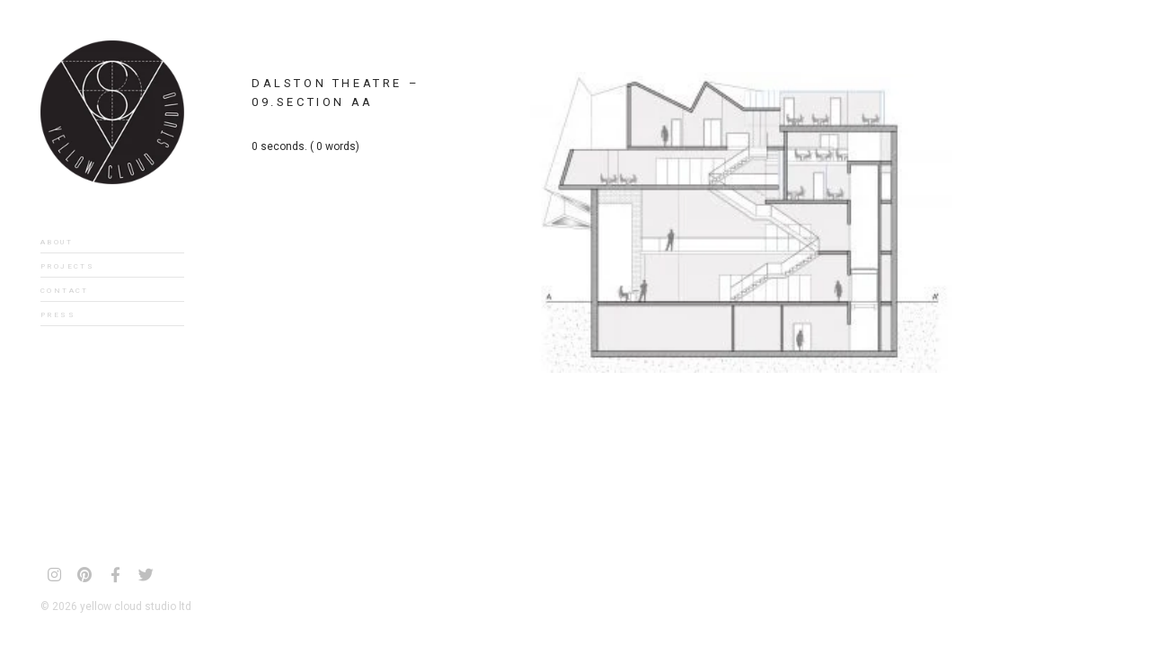

--- FILE ---
content_type: text/html; charset=UTF-8
request_url: https://yellowcloudstudio.com/portfolio/arcola-theatre/dalston-theatre-09-section-aa/
body_size: 12422
content:
<!doctype html>
<!--[if IE 8]> <html class="no-js lt-ie9" lang="en-US"> <![endif]-->
<!--[if gt IE 8]><!--> <html class="no-js" lang="en-US"> <!--<![endif]-->
<head>
	<meta charset="utf-8">
	
	<meta name="viewport" content="width=device-width, initial-scale=1">
	<meta name='robots' content='index, follow, max-image-preview:large, max-snippet:-1, max-video-preview:-1' />
	<style>img:is([sizes="auto" i], [sizes^="auto," i]) { contain-intrinsic-size: 3000px 1500px }</style>
	
	<!-- This site is optimized with the Yoast SEO plugin v26.7 - https://yoast.com/wordpress/plugins/seo/ -->
	<title>Dalston theatre - 09.Section AA &#183; Architecture &amp; Design in London</title>
	<link rel="canonical" href="https://yellowcloudstudio.com/portfolio/arcola-theatre/dalston-theatre-09-section-aa/" />
	<meta property="og:locale" content="en_US" />
	<meta property="og:type" content="article" />
	<meta property="og:title" content="Dalston theatre - 09.Section AA &#183; Architecture &amp; Design in London" />
	<meta property="og:url" content="https://yellowcloudstudio.com/portfolio/arcola-theatre/dalston-theatre-09-section-aa/" />
	<meta property="og:site_name" content="Architecture &amp; Design in London" />
	<meta property="article:publisher" content="https://www.facebook.com/yellowcloudstudio" />
	<meta property="og:image" content="https://yellowcloudstudio.com/portfolio/arcola-theatre/dalston-theatre-09-section-aa" />
	<meta property="og:image:width" content="1600" />
	<meta property="og:image:height" content="1143" />
	<meta property="og:image:type" content="image/jpeg" />
	<script type="application/ld+json" class="yoast-schema-graph">{"@context":"https://schema.org","@graph":[{"@type":"WebPage","@id":"https://yellowcloudstudio.com/portfolio/arcola-theatre/dalston-theatre-09-section-aa/","url":"https://yellowcloudstudio.com/portfolio/arcola-theatre/dalston-theatre-09-section-aa/","name":"Dalston theatre - 09.Section AA &#183; Architecture &amp; Design in London","isPartOf":{"@id":"https://yellowcloudstudio.com/#website"},"primaryImageOfPage":{"@id":"https://yellowcloudstudio.com/portfolio/arcola-theatre/dalston-theatre-09-section-aa/#primaryimage"},"image":{"@id":"https://yellowcloudstudio.com/portfolio/arcola-theatre/dalston-theatre-09-section-aa/#primaryimage"},"thumbnailUrl":"https://yellowcloudstudio.com/wp-content/uploads/2014/10/Dalston-theatre-09.Section-AA.jpg","datePublished":"2018-06-12T20:25:41+00:00","breadcrumb":{"@id":"https://yellowcloudstudio.com/portfolio/arcola-theatre/dalston-theatre-09-section-aa/#breadcrumb"},"inLanguage":"en-US","potentialAction":[{"@type":"ReadAction","target":["https://yellowcloudstudio.com/portfolio/arcola-theatre/dalston-theatre-09-section-aa/"]}]},{"@type":"ImageObject","inLanguage":"en-US","@id":"https://yellowcloudstudio.com/portfolio/arcola-theatre/dalston-theatre-09-section-aa/#primaryimage","url":"https://yellowcloudstudio.com/wp-content/uploads/2014/10/Dalston-theatre-09.Section-AA.jpg","contentUrl":"https://yellowcloudstudio.com/wp-content/uploads/2014/10/Dalston-theatre-09.Section-AA.jpg","width":1600,"height":1143},{"@type":"BreadcrumbList","@id":"https://yellowcloudstudio.com/portfolio/arcola-theatre/dalston-theatre-09-section-aa/#breadcrumb","itemListElement":[{"@type":"ListItem","position":1,"name":"Home","item":"https://yellowcloudstudio.com/"},{"@type":"ListItem","position":2,"name":"Arcola Theatre","item":"https://yellowcloudstudio.com/portfolio/arcola-theatre/"},{"@type":"ListItem","position":3,"name":"Dalston theatre &#8211; 09.Section AA"}]},{"@type":"WebSite","@id":"https://yellowcloudstudio.com/#website","url":"https://yellowcloudstudio.com/","name":"Architecture and Design in Hackney","description":"Yellow Cloud Studio Ltd","publisher":{"@id":"https://yellowcloudstudio.com/#organization"},"potentialAction":[{"@type":"SearchAction","target":{"@type":"EntryPoint","urlTemplate":"https://yellowcloudstudio.com/?s={search_term_string}"},"query-input":{"@type":"PropertyValueSpecification","valueRequired":true,"valueName":"search_term_string"}}],"inLanguage":"en-US"},{"@type":"Organization","@id":"https://yellowcloudstudio.com/#organization","name":"Yellow Cloud Studio ltd","url":"https://yellowcloudstudio.com/","logo":{"@type":"ImageObject","inLanguage":"en-US","@id":"https://yellowcloudstudio.com/#/schema/logo/image/","url":"https://yellowcloudstudio.com/wp-content/uploads/2016/01/logo-black-beauty-200@2x.png","contentUrl":"https://yellowcloudstudio.com/wp-content/uploads/2016/01/logo-black-beauty-200@2x.png","width":400,"height":400,"caption":"Yellow Cloud Studio ltd"},"image":{"@id":"https://yellowcloudstudio.com/#/schema/logo/image/"},"sameAs":["https://www.facebook.com/yellowcloudstudio","https://x.com/YellowCloudSt","http://instagram.com/yellowcloudstudio","http://www.linkedin.com/company/yellow-cloud-studio-ltd?trk=company_name","http://www.pinterest.com/yellowcloudst/"]}]}</script>
	<!-- / Yoast SEO plugin. -->


<link rel='dns-prefetch' href='//maps.googleapis.com' />
<link rel='dns-prefetch' href='//cdn.jsdelivr.net' />
<link rel='dns-prefetch' href='//fonts.googleapis.com' />
<link rel="alternate" type="application/rss+xml" title="Architecture &amp; Design in London &raquo; Feed" href="https://yellowcloudstudio.com/feed/" />
<link rel="alternate" type="application/rss+xml" title="Architecture &amp; Design in London &raquo; Comments Feed" href="https://yellowcloudstudio.com/comments/feed/" />
		<style>
			.lazyload,
			.lazyloading {
				max-width: 100%;
			}
		</style>
		<script type="text/javascript">
/* <![CDATA[ */
window._wpemojiSettings = {"baseUrl":"https:\/\/s.w.org\/images\/core\/emoji\/16.0.1\/72x72\/","ext":".png","svgUrl":"https:\/\/s.w.org\/images\/core\/emoji\/16.0.1\/svg\/","svgExt":".svg","source":{"concatemoji":"https:\/\/yellowcloudstudio.com\/wp-includes\/js\/wp-emoji-release.min.js?ver=6ef11e9cca4ca6306d9b936ce8325d5f"}};
/*! This file is auto-generated */
!function(s,n){var o,i,e;function c(e){try{var t={supportTests:e,timestamp:(new Date).valueOf()};sessionStorage.setItem(o,JSON.stringify(t))}catch(e){}}function p(e,t,n){e.clearRect(0,0,e.canvas.width,e.canvas.height),e.fillText(t,0,0);var t=new Uint32Array(e.getImageData(0,0,e.canvas.width,e.canvas.height).data),a=(e.clearRect(0,0,e.canvas.width,e.canvas.height),e.fillText(n,0,0),new Uint32Array(e.getImageData(0,0,e.canvas.width,e.canvas.height).data));return t.every(function(e,t){return e===a[t]})}function u(e,t){e.clearRect(0,0,e.canvas.width,e.canvas.height),e.fillText(t,0,0);for(var n=e.getImageData(16,16,1,1),a=0;a<n.data.length;a++)if(0!==n.data[a])return!1;return!0}function f(e,t,n,a){switch(t){case"flag":return n(e,"\ud83c\udff3\ufe0f\u200d\u26a7\ufe0f","\ud83c\udff3\ufe0f\u200b\u26a7\ufe0f")?!1:!n(e,"\ud83c\udde8\ud83c\uddf6","\ud83c\udde8\u200b\ud83c\uddf6")&&!n(e,"\ud83c\udff4\udb40\udc67\udb40\udc62\udb40\udc65\udb40\udc6e\udb40\udc67\udb40\udc7f","\ud83c\udff4\u200b\udb40\udc67\u200b\udb40\udc62\u200b\udb40\udc65\u200b\udb40\udc6e\u200b\udb40\udc67\u200b\udb40\udc7f");case"emoji":return!a(e,"\ud83e\udedf")}return!1}function g(e,t,n,a){var r="undefined"!=typeof WorkerGlobalScope&&self instanceof WorkerGlobalScope?new OffscreenCanvas(300,150):s.createElement("canvas"),o=r.getContext("2d",{willReadFrequently:!0}),i=(o.textBaseline="top",o.font="600 32px Arial",{});return e.forEach(function(e){i[e]=t(o,e,n,a)}),i}function t(e){var t=s.createElement("script");t.src=e,t.defer=!0,s.head.appendChild(t)}"undefined"!=typeof Promise&&(o="wpEmojiSettingsSupports",i=["flag","emoji"],n.supports={everything:!0,everythingExceptFlag:!0},e=new Promise(function(e){s.addEventListener("DOMContentLoaded",e,{once:!0})}),new Promise(function(t){var n=function(){try{var e=JSON.parse(sessionStorage.getItem(o));if("object"==typeof e&&"number"==typeof e.timestamp&&(new Date).valueOf()<e.timestamp+604800&&"object"==typeof e.supportTests)return e.supportTests}catch(e){}return null}();if(!n){if("undefined"!=typeof Worker&&"undefined"!=typeof OffscreenCanvas&&"undefined"!=typeof URL&&URL.createObjectURL&&"undefined"!=typeof Blob)try{var e="postMessage("+g.toString()+"("+[JSON.stringify(i),f.toString(),p.toString(),u.toString()].join(",")+"));",a=new Blob([e],{type:"text/javascript"}),r=new Worker(URL.createObjectURL(a),{name:"wpTestEmojiSupports"});return void(r.onmessage=function(e){c(n=e.data),r.terminate(),t(n)})}catch(e){}c(n=g(i,f,p,u))}t(n)}).then(function(e){for(var t in e)n.supports[t]=e[t],n.supports.everything=n.supports.everything&&n.supports[t],"flag"!==t&&(n.supports.everythingExceptFlag=n.supports.everythingExceptFlag&&n.supports[t]);n.supports.everythingExceptFlag=n.supports.everythingExceptFlag&&!n.supports.flag,n.DOMReady=!1,n.readyCallback=function(){n.DOMReady=!0}}).then(function(){return e}).then(function(){var e;n.supports.everything||(n.readyCallback(),(e=n.source||{}).concatemoji?t(e.concatemoji):e.wpemoji&&e.twemoji&&(t(e.twemoji),t(e.wpemoji)))}))}((window,document),window._wpemojiSettings);
/* ]]> */
</script>
<link rel='stylesheet' id='fancybox-css' href='https://yellowcloudstudio.com/wp-content/themes/wp_coastline5-v1.1/panel/scripts/fancybox-2.1.5/jquery.fancybox.css?ver=2.1.5' type='text/css' media='all' />
<link rel='stylesheet' id='sbi_styles-css' href='https://yellowcloudstudio.com/wp-content/plugins/instagram-feed/css/sbi-styles.min.css?ver=6.9.1' type='text/css' media='all' />
<style id='wp-emoji-styles-inline-css' type='text/css'>

	img.wp-smiley, img.emoji {
		display: inline !important;
		border: none !important;
		box-shadow: none !important;
		height: 1em !important;
		width: 1em !important;
		margin: 0 0.07em !important;
		vertical-align: -0.1em !important;
		background: none !important;
		padding: 0 !important;
	}
</style>
<link rel='stylesheet' id='wp-block-library-css' href='https://yellowcloudstudio.com/wp-includes/css/dist/block-library/style.min.css?ver=6ef11e9cca4ca6306d9b936ce8325d5f' type='text/css' media='all' />
<style id='classic-theme-styles-inline-css' type='text/css'>
/*! This file is auto-generated */
.wp-block-button__link{color:#fff;background-color:#32373c;border-radius:9999px;box-shadow:none;text-decoration:none;padding:calc(.667em + 2px) calc(1.333em + 2px);font-size:1.125em}.wp-block-file__button{background:#32373c;color:#fff;text-decoration:none}
</style>
<style id='global-styles-inline-css' type='text/css'>
:root{--wp--preset--aspect-ratio--square: 1;--wp--preset--aspect-ratio--4-3: 4/3;--wp--preset--aspect-ratio--3-4: 3/4;--wp--preset--aspect-ratio--3-2: 3/2;--wp--preset--aspect-ratio--2-3: 2/3;--wp--preset--aspect-ratio--16-9: 16/9;--wp--preset--aspect-ratio--9-16: 9/16;--wp--preset--color--black: #000000;--wp--preset--color--cyan-bluish-gray: #abb8c3;--wp--preset--color--white: #ffffff;--wp--preset--color--pale-pink: #f78da7;--wp--preset--color--vivid-red: #cf2e2e;--wp--preset--color--luminous-vivid-orange: #ff6900;--wp--preset--color--luminous-vivid-amber: #fcb900;--wp--preset--color--light-green-cyan: #7bdcb5;--wp--preset--color--vivid-green-cyan: #00d084;--wp--preset--color--pale-cyan-blue: #8ed1fc;--wp--preset--color--vivid-cyan-blue: #0693e3;--wp--preset--color--vivid-purple: #9b51e0;--wp--preset--gradient--vivid-cyan-blue-to-vivid-purple: linear-gradient(135deg,rgba(6,147,227,1) 0%,rgb(155,81,224) 100%);--wp--preset--gradient--light-green-cyan-to-vivid-green-cyan: linear-gradient(135deg,rgb(122,220,180) 0%,rgb(0,208,130) 100%);--wp--preset--gradient--luminous-vivid-amber-to-luminous-vivid-orange: linear-gradient(135deg,rgba(252,185,0,1) 0%,rgba(255,105,0,1) 100%);--wp--preset--gradient--luminous-vivid-orange-to-vivid-red: linear-gradient(135deg,rgba(255,105,0,1) 0%,rgb(207,46,46) 100%);--wp--preset--gradient--very-light-gray-to-cyan-bluish-gray: linear-gradient(135deg,rgb(238,238,238) 0%,rgb(169,184,195) 100%);--wp--preset--gradient--cool-to-warm-spectrum: linear-gradient(135deg,rgb(74,234,220) 0%,rgb(151,120,209) 20%,rgb(207,42,186) 40%,rgb(238,44,130) 60%,rgb(251,105,98) 80%,rgb(254,248,76) 100%);--wp--preset--gradient--blush-light-purple: linear-gradient(135deg,rgb(255,206,236) 0%,rgb(152,150,240) 100%);--wp--preset--gradient--blush-bordeaux: linear-gradient(135deg,rgb(254,205,165) 0%,rgb(254,45,45) 50%,rgb(107,0,62) 100%);--wp--preset--gradient--luminous-dusk: linear-gradient(135deg,rgb(255,203,112) 0%,rgb(199,81,192) 50%,rgb(65,88,208) 100%);--wp--preset--gradient--pale-ocean: linear-gradient(135deg,rgb(255,245,203) 0%,rgb(182,227,212) 50%,rgb(51,167,181) 100%);--wp--preset--gradient--electric-grass: linear-gradient(135deg,rgb(202,248,128) 0%,rgb(113,206,126) 100%);--wp--preset--gradient--midnight: linear-gradient(135deg,rgb(2,3,129) 0%,rgb(40,116,252) 100%);--wp--preset--font-size--small: 13px;--wp--preset--font-size--medium: 20px;--wp--preset--font-size--large: 36px;--wp--preset--font-size--x-large: 42px;--wp--preset--spacing--20: 0.44rem;--wp--preset--spacing--30: 0.67rem;--wp--preset--spacing--40: 1rem;--wp--preset--spacing--50: 1.5rem;--wp--preset--spacing--60: 2.25rem;--wp--preset--spacing--70: 3.38rem;--wp--preset--spacing--80: 5.06rem;--wp--preset--shadow--natural: 6px 6px 9px rgba(0, 0, 0, 0.2);--wp--preset--shadow--deep: 12px 12px 50px rgba(0, 0, 0, 0.4);--wp--preset--shadow--sharp: 6px 6px 0px rgba(0, 0, 0, 0.2);--wp--preset--shadow--outlined: 6px 6px 0px -3px rgba(255, 255, 255, 1), 6px 6px rgba(0, 0, 0, 1);--wp--preset--shadow--crisp: 6px 6px 0px rgba(0, 0, 0, 1);}:where(.is-layout-flex){gap: 0.5em;}:where(.is-layout-grid){gap: 0.5em;}body .is-layout-flex{display: flex;}.is-layout-flex{flex-wrap: wrap;align-items: center;}.is-layout-flex > :is(*, div){margin: 0;}body .is-layout-grid{display: grid;}.is-layout-grid > :is(*, div){margin: 0;}:where(.wp-block-columns.is-layout-flex){gap: 2em;}:where(.wp-block-columns.is-layout-grid){gap: 2em;}:where(.wp-block-post-template.is-layout-flex){gap: 1.25em;}:where(.wp-block-post-template.is-layout-grid){gap: 1.25em;}.has-black-color{color: var(--wp--preset--color--black) !important;}.has-cyan-bluish-gray-color{color: var(--wp--preset--color--cyan-bluish-gray) !important;}.has-white-color{color: var(--wp--preset--color--white) !important;}.has-pale-pink-color{color: var(--wp--preset--color--pale-pink) !important;}.has-vivid-red-color{color: var(--wp--preset--color--vivid-red) !important;}.has-luminous-vivid-orange-color{color: var(--wp--preset--color--luminous-vivid-orange) !important;}.has-luminous-vivid-amber-color{color: var(--wp--preset--color--luminous-vivid-amber) !important;}.has-light-green-cyan-color{color: var(--wp--preset--color--light-green-cyan) !important;}.has-vivid-green-cyan-color{color: var(--wp--preset--color--vivid-green-cyan) !important;}.has-pale-cyan-blue-color{color: var(--wp--preset--color--pale-cyan-blue) !important;}.has-vivid-cyan-blue-color{color: var(--wp--preset--color--vivid-cyan-blue) !important;}.has-vivid-purple-color{color: var(--wp--preset--color--vivid-purple) !important;}.has-black-background-color{background-color: var(--wp--preset--color--black) !important;}.has-cyan-bluish-gray-background-color{background-color: var(--wp--preset--color--cyan-bluish-gray) !important;}.has-white-background-color{background-color: var(--wp--preset--color--white) !important;}.has-pale-pink-background-color{background-color: var(--wp--preset--color--pale-pink) !important;}.has-vivid-red-background-color{background-color: var(--wp--preset--color--vivid-red) !important;}.has-luminous-vivid-orange-background-color{background-color: var(--wp--preset--color--luminous-vivid-orange) !important;}.has-luminous-vivid-amber-background-color{background-color: var(--wp--preset--color--luminous-vivid-amber) !important;}.has-light-green-cyan-background-color{background-color: var(--wp--preset--color--light-green-cyan) !important;}.has-vivid-green-cyan-background-color{background-color: var(--wp--preset--color--vivid-green-cyan) !important;}.has-pale-cyan-blue-background-color{background-color: var(--wp--preset--color--pale-cyan-blue) !important;}.has-vivid-cyan-blue-background-color{background-color: var(--wp--preset--color--vivid-cyan-blue) !important;}.has-vivid-purple-background-color{background-color: var(--wp--preset--color--vivid-purple) !important;}.has-black-border-color{border-color: var(--wp--preset--color--black) !important;}.has-cyan-bluish-gray-border-color{border-color: var(--wp--preset--color--cyan-bluish-gray) !important;}.has-white-border-color{border-color: var(--wp--preset--color--white) !important;}.has-pale-pink-border-color{border-color: var(--wp--preset--color--pale-pink) !important;}.has-vivid-red-border-color{border-color: var(--wp--preset--color--vivid-red) !important;}.has-luminous-vivid-orange-border-color{border-color: var(--wp--preset--color--luminous-vivid-orange) !important;}.has-luminous-vivid-amber-border-color{border-color: var(--wp--preset--color--luminous-vivid-amber) !important;}.has-light-green-cyan-border-color{border-color: var(--wp--preset--color--light-green-cyan) !important;}.has-vivid-green-cyan-border-color{border-color: var(--wp--preset--color--vivid-green-cyan) !important;}.has-pale-cyan-blue-border-color{border-color: var(--wp--preset--color--pale-cyan-blue) !important;}.has-vivid-cyan-blue-border-color{border-color: var(--wp--preset--color--vivid-cyan-blue) !important;}.has-vivid-purple-border-color{border-color: var(--wp--preset--color--vivid-purple) !important;}.has-vivid-cyan-blue-to-vivid-purple-gradient-background{background: var(--wp--preset--gradient--vivid-cyan-blue-to-vivid-purple) !important;}.has-light-green-cyan-to-vivid-green-cyan-gradient-background{background: var(--wp--preset--gradient--light-green-cyan-to-vivid-green-cyan) !important;}.has-luminous-vivid-amber-to-luminous-vivid-orange-gradient-background{background: var(--wp--preset--gradient--luminous-vivid-amber-to-luminous-vivid-orange) !important;}.has-luminous-vivid-orange-to-vivid-red-gradient-background{background: var(--wp--preset--gradient--luminous-vivid-orange-to-vivid-red) !important;}.has-very-light-gray-to-cyan-bluish-gray-gradient-background{background: var(--wp--preset--gradient--very-light-gray-to-cyan-bluish-gray) !important;}.has-cool-to-warm-spectrum-gradient-background{background: var(--wp--preset--gradient--cool-to-warm-spectrum) !important;}.has-blush-light-purple-gradient-background{background: var(--wp--preset--gradient--blush-light-purple) !important;}.has-blush-bordeaux-gradient-background{background: var(--wp--preset--gradient--blush-bordeaux) !important;}.has-luminous-dusk-gradient-background{background: var(--wp--preset--gradient--luminous-dusk) !important;}.has-pale-ocean-gradient-background{background: var(--wp--preset--gradient--pale-ocean) !important;}.has-electric-grass-gradient-background{background: var(--wp--preset--gradient--electric-grass) !important;}.has-midnight-gradient-background{background: var(--wp--preset--gradient--midnight) !important;}.has-small-font-size{font-size: var(--wp--preset--font-size--small) !important;}.has-medium-font-size{font-size: var(--wp--preset--font-size--medium) !important;}.has-large-font-size{font-size: var(--wp--preset--font-size--large) !important;}.has-x-large-font-size{font-size: var(--wp--preset--font-size--x-large) !important;}
:where(.wp-block-post-template.is-layout-flex){gap: 1.25em;}:where(.wp-block-post-template.is-layout-grid){gap: 1.25em;}
:where(.wp-block-columns.is-layout-flex){gap: 2em;}:where(.wp-block-columns.is-layout-grid){gap: 2em;}
:root :where(.wp-block-pullquote){font-size: 1.5em;line-height: 1.6;}
</style>
<link rel='stylesheet' id='cisc-shortcodes-css' href='https://yellowcloudstudio.com/wp-content/plugins/cssigniter-shortcodes/src/style.min.css?ver=2.4.1' type='text/css' media='all' />
<link rel='stylesheet' id='font-awesome-css' href='https://yellowcloudstudio.com/wp-content/plugins/socials-ignited/includes/assets/vendor/fontawesome/css/all.min.css?ver=5.15.3' type='text/css' media='all' />
<link rel='stylesheet' id='tiny-slider-css' href='https://yellowcloudstudio.com/wp-content/plugins/cssigniter-shortcodes/src/vendor/tiny-slider/tiny-slider.min.css?ver=2.9.3' type='text/css' media='all' />
<link rel='stylesheet' id='socials-ignited-css' href='https://yellowcloudstudio.com/wp-content/plugins/socials-ignited/includes/assets/css/style.min.css?ver=2.0.0' type='text/css' media='all' />
<style id='socials-ignited-inline-css' type='text/css'>
#socials-ignited-4 i { color: #808080; font-size: 17px; width: 30px; height: 30px; line-height: 30px; border-radius: 50px; opacity: 1;  } 

</style>
<link rel='stylesheet' id='ci-google-font-css' href='https://fonts.googleapis.com/css?family=Roboto%3A400%2C400italic%2C500italic%2C700&#038;subset=latin%2Cgreek&#038;ver=6.8.3' type='text/css' media='all' />
<link rel='stylesheet' id='ci-bootstrap-css' href='https://yellowcloudstudio.com/wp-content/themes/wp_coastline5-v1.1/css/bootstrap.css?ver=6ef11e9cca4ca6306d9b936ce8325d5f' type='text/css' media='all' />
<link rel='stylesheet' id='dashicons-css' href='https://yellowcloudstudio.com/wp-includes/css/dashicons.min.css?ver=6ef11e9cca4ca6306d9b936ce8325d5f' type='text/css' media='all' />
<link rel='stylesheet' id='ci-flexslider-css' href='https://yellowcloudstudio.com/wp-content/themes/wp_coastline5-v1.1/css/flexslider.css?ver=6ef11e9cca4ca6306d9b936ce8325d5f' type='text/css' media='all' />
<link rel='stylesheet' id='ci-style-css' href='https://yellowcloudstudio.com/wp-content/themes/wp_coastline5-v1.1/style.css?ver=1.1' type='text/css' media='screen' />
<link rel='stylesheet' id='ci-color-scheme-css' href='https://yellowcloudstudio.com/wp-content/themes/wp_coastline5-v1.1/colors/default.css?ver=6ef11e9cca4ca6306d9b936ce8325d5f' type='text/css' media='all' />
<link rel='stylesheet' id='lgc-unsemantic-grid-responsive-tablet-css' href='https://yellowcloudstudio.com/wp-content/plugins/lightweight-grid-columns/css/unsemantic-grid-responsive-tablet.css?ver=1.0' type='text/css' media='all' />
<script type="text/javascript" src="https://yellowcloudstudio.com/wp-includes/js/jquery/jquery.min.js?ver=3.7.1" id="jquery-core-js"></script>
<script type="text/javascript" src="https://yellowcloudstudio.com/wp-includes/js/jquery/jquery-migrate.min.js?ver=3.4.1" id="jquery-migrate-js"></script>
<script type="text/javascript" src="//maps.googleapis.com/maps/api/js?v=3&amp;key=AIzaSyBr3hdoRZOeWFmlwoOmUiJna3U25K8gY2U&amp;ver=2.4.1" id="cisc-google-maps-js"></script>
<script type="text/javascript" src="https://yellowcloudstudio.com/wp-content/themes/wp_coastline5-v1.1/panel/scripts/modernizr-2.6.2.js?ver=6ef11e9cca4ca6306d9b936ce8325d5f" id="modernizr-js"></script>
<script type="text/javascript" src="https://yellowcloudstudio.com/wp-content/themes/wp_coastline5-v1.1/panel/scripts/jquery.fitvids.js?ver=1.1" id="jquery-fitVids-js"></script>
<link rel="https://api.w.org/" href="https://yellowcloudstudio.com/wp-json/" /><link rel="alternate" title="JSON" type="application/json" href="https://yellowcloudstudio.com/wp-json/wp/v2/media/1142" /><link rel="EditURI" type="application/rsd+xml" title="RSD" href="https://yellowcloudstudio.com/xmlrpc.php?rsd" />
<link rel="alternate" title="oEmbed (JSON)" type="application/json+oembed" href="https://yellowcloudstudio.com/wp-json/oembed/1.0/embed?url=https%3A%2F%2Fyellowcloudstudio.com%2Fportfolio%2Farcola-theatre%2Fdalston-theatre-09-section-aa%2F" />
<link rel="alternate" title="oEmbed (XML)" type="text/xml+oembed" href="https://yellowcloudstudio.com/wp-json/oembed/1.0/embed?url=https%3A%2F%2Fyellowcloudstudio.com%2Fportfolio%2Farcola-theatre%2Fdalston-theatre-09-section-aa%2F&#038;format=xml" />
<!-- Google tag (gtag.js) -->
<script async src="https://www.googletagmanager.com/gtag/js?id=UA-40544236-2"></script>
<script>
  window.dataLayer = window.dataLayer || [];
  function gtag(){dataLayer.push(arguments);}
  gtag('js', new Date());

  gtag('config', 'UA-40544236-2');
</script>		<!--[if lt IE 9]>
			<link rel="stylesheet" href="https://yellowcloudstudio.com/wp-content/plugins/lightweight-grid-columns/css/ie.min.css" />
		<![endif]-->
			<script>
			document.documentElement.className = document.documentElement.className.replace('no-js', 'js');
		</script>
				<style>
			.no-js img.lazyload {
				display: none;
			}

			figure.wp-block-image img.lazyloading {
				min-width: 150px;
			}

			.lazyload,
			.lazyloading {
				--smush-placeholder-width: 100px;
				--smush-placeholder-aspect-ratio: 1/1;
				width: var(--smush-image-width, var(--smush-placeholder-width)) !important;
				aspect-ratio: var(--smush-image-aspect-ratio, var(--smush-placeholder-aspect-ratio)) !important;
			}

						.lazyload, .lazyloading {
				opacity: 0;
			}

			.lazyloaded {
				opacity: 1;
				transition: opacity 400ms;
				transition-delay: 0ms;
			}

					</style>
		<script>
  (function(i,s,o,g,r,a,m){i['GoogleAnalyticsObject']=r;i[r]=i[r]||function(){
  (i[r].q=i[r].q||[]).push(arguments)},i[r].l=1*new Date();a=s.createElement(o),
  m=s.getElementsByTagName(o)[0];a.async=1;a.src=g;m.parentNode.insertBefore(a,m)
  })(window,document,'script','//www.google-analytics.com/analytics.js','ga');

  ga('create', 'UA-40544236-2', 'auto');
  ga('send', 'pageview');

</script><link rel="shortcut icon" type="image/x-icon" href="https://yellowcloudstudio.com/wp-content/uploads/2016/01/logo-black-beauty-16x16.ico" /><link rel="apple-touch-icon" href="https://yellowcloudstudio.com/wp-content/uploads/2016/01/logo-black-beauty-socialmedia_57.png" /><link rel="apple-touch-icon" sizes="72x72" href="https://yellowcloudstudio.com/wp-content/uploads/2016/01/logo-black-beauty-socialmedia_72.png" /><link rel="apple-touch-icon" sizes="114x114" href="https://yellowcloudstudio.com/wp-content/uploads/2016/01/logo-black-beauty-socialmedia_72.png" /><link rel="pingback" href="" />			<style type="text/css">
@import url(https://fonts.googleapis.com/css?family=Unica+One);

/* body {font-family: 'Unica One', 'Futura', Roboto, sans-serif;} */

/*  OVERALL TEXT FONT SIZE */
body {
    font-size: 12px;
}


@font-face {
  font-family: 'Futura';
  src: url("https://yellowcloudstudio.com/sigs/futura_lt_bt_light.eot"); /* IE9 Compat Modes */
  src: url("https://yellowcloudstudio.com/sigs/futura_lt_bt_light.eot?#iefix") format("embedded-opentype"), /* IE6-IE8 */
       url("https://yellowcloudstudio.com/sigs/futura_lt_bt_light.woff") format("woff"), /* Pretty Modern Browsers */
       url("https://yellowcloudstudio.com/sigs/futura_lt_bt_light.ttf")  format("truetype"), /* Safari, Android, iOS */
}

@font-face {
  font-family: 'Futura';
     src: url("https://yellowcloudstudio.com/sigs/futura_lt_bt_light.ttf") 
}

/*  PROJECTS HOVER BACKGROUND */
.item a:after {background-color: rgba(255,255,255, 0.9);}
.item a .item-title {top: 50%; z-index: 2; } /* STATIC TEXT ON PROJECT THUMBS*/

/*  PROJECTS HOVER TITLE */
.item-title {
font-family: 'Futura', Roboto, sans-serif; 
font-style: normal; 
text-transform: none; 
color: black;
font-variant: all-small-caps;
letter-spacing: 0.2em;
    padding-left: 1em;
    padding-right: 1em;
}

/* BACKUP .item-title {font-family: 'Futura', Roboto, sans-serif; font-style: normal; text-transform: none; text-shadow: -1px 2px 4px rgba(0, 0, 0, 0.7);} */
.item a:after {
    opacity: 0;
background: rgba(255,255,255, 0.9);
    transition: opacity 0.3s ease;
}

#navigation a {color: lightgrey; border-color: rgba(0, 0, 0, 0.1);}
#navigation a:hover {color: grey; border-color: rgba(0, 0, 0, 0.5);}
#navigation > li.sfHover > a, #navigation > li.current_page_item > a, #navigation > li.current-menu-item > a, #navigation > li.current-menu-ancestor > a, #navigation > li.current-menu-parent > a, #navigation > li.current > a {color: grey; border-color: rgba(0, 0, 0, 0.5);}
p {text-align: justify;}
.credits {color: lightgrey;}
#socials-ignited-2 i {color: grey;}

/*  SWITCH OFF RELATED AND NEXT PROJECT */
.entry-nav a {display: none;} 
#load-more, .load-more > a {text-transform: lowercase; color: white;}

.wp-caption {text-align: left; background: none; border: none; max-width: 100%; padding: 0px; color: lightgrey; font-size: smaller;}

.col-md-pull-8 {right: 0%;} .col-md-push-4 {left: 0%;} /*change portfolio order pics-text*/

#infscr-loading > div, #load-more, .load-more > a {color: white;}

.related .item {height: 100px; -webkit-filter: grayscale(1); -webkit-filter: grayscale(100%); filter: grayscale(100%); filter: gray;
filter: url("data:image/svg+xml;utf8,<svg version='1.1' xmlns='http://www.w3.org/2000/svg' height='0'><filter id='greyscale'><feColorMatrix type='matrix' values='0.3333 0.3333 0.3333 0 0 0.3333 0.3333 0.3333 0 0 0.3333 0.3333 0.3333 0 0 0 0 0 1 0' /></filter></svg>#greyscale");}

/* SWITCH OFF CATEGORIES IN EACH PROJECT*/
.entry-categories {}
.entry-meta {color: white;}
.entry-meta a {color: white;}

/* PROJECT-ARTICLE TITLE */
.entry-title {
font-variant: all-small-caps;
letter-spacing: 0.2em;
}


/* IMAGE SIZE IN PROJECTS */
@media only screen and (min-width: 992px) {
.col-md-8 {
    width: 50%;
}
}

@media only screen and (min-width: 992px) {
.page-id-1728 .col-md-8  {
    width: 100%;
}

/* PRESS PAGE WIDER */
.page-id-1728 .col-md-push-2 {
    left: 0%;
}
}

@media only screen and (min-width: 992px) {
.page-id-140 .col-md-8  {
    width: 100%;
}

/* PRESS PAGE WIDER */
.page-id-140 .col-md-push-2 {
    left: 0%;
}
}


/* MAIN MENU FONTS */
#navigation a {
    font-variant: all-small-caps;
    letter-spacing: 0.2em;
}

h3 {
font-variant-caps: all-small-caps;
}

h4 {
font-variant-caps: all-small-caps;
}

/* RELATED PROJECT LINK */
.related h3 {
font-variant-caps: all-small-caps;
color: lightgrey;
}

/* SWITCH OFF ICONS IN NEWS */
.entry-icon {display: none;} 


/* SPACE BETWEEN PROJECTS */
.item {
	margin: 31px;
	filter: grayscale(50%);
	height: 310px;
}

.col-lg-3 {
    width: 310px;
} 

.col-md-4 {
    width: 310px;
}

.col-sm-6 {
    width: 310px;
}

.related .item {
margin: 10px;
}


/* IMAGE WIDTH TO ALIGN */
img {
    min-width: 100%;
} 

/* FIX FOR TOO ZOOMED IN FEATURED IMAGED */  
.row.joined [class*=col]{
background-size:cover!important;
}
</style>
</head>
<body data-rsssl=1 class="attachment wp-singular attachment-template-default single single-attachment postid-1142 attachmentid-1142 attachment-jpeg wp-theme-wp_coastline5-v11 ci-coastline ci-coastline-1-1 ci-scheme-default">

<div id="page">
	<div class="sidebar" style="background: url('') 0 50%">
		<header id="masthead" role="banner">
			<a class="mobile-trigger" href="#"><i class="fa fa-navicon"></i></a>
			<h1 class="brand imglogo"><a href="https://yellowcloudstudio.com"><img data-src="https://yellowcloudstudio.com/wp-content/uploads/2016/01/logo-black-beauty-200.png" alt="Architecture &amp; Design in London" src="[data-uri]" class="lazyload" style="--smush-placeholder-width: 200px; --smush-placeholder-aspect-ratio: 200/200;" /></a></h1>		</header>

		<div class="head-wrap">
			<nav id="nav" role="navigation">
				<ul id="navigation" class=""><li id="menu-item-548" class="menu-item menu-item-type-post_type menu-item-object-page menu-item-548"><a href="https://yellowcloudstudio.com/about/">about</a></li>
<li id="menu-item-550" class="menu-item menu-item-type-post_type menu-item-object-page menu-item-home menu-item-550"><a href="https://yellowcloudstudio.com/">projects</a></li>
<li id="menu-item-549" class="menu-item menu-item-type-post_type menu-item-object-page menu-item-549"><a href="https://yellowcloudstudio.com/contact/">contact</a></li>
<li id="menu-item-2249" class="menu-item menu-item-type-post_type menu-item-object-page menu-item-2249"><a href="https://yellowcloudstudio.com/press/">Press</a></li>
</ul>			</nav><!-- #nav -->

			
			<footer id="colophon" role="contentinfo">
				<aside id="socials-ignited-4" class="widget widget_socials_ignited group"><div class="ci-socials-ignited ci-socials-ignited-fa"><a href="http://instagram.com/yellowcloudstudio" target="_blank"  ><i class="fab fa-instagram"></i></a><a href="http://www.pinterest.com/yellowcloudst/" target="_blank"  ><i class="fab fa-pinterest"></i></a><a href="https://www.facebook.com/yellowcloudstudio" target="_blank"  ><i class="fab fa-facebook-f"></i></a><a href="https://twitter.com/YellowCloudSt" target="_blank"  ><i class="fab fa-twitter"></i></a></div></aside>				<p class="credits">© 2026 yellow cloud studio ltd</p>
			</footer>
		</div>
	</div>
<div class="content-wrap">
	<main id="content" role="main">
		<div class="container">
			<div class="row">
				<div class="col-xs-12">
											<article id="entry-1142" class="entry post-1142 attachment type-attachment status-inherit hentry">
	<div class="row">
		<div class="col-md-4">
			<div class="entry-info-wrap">
				<i class="dashicons dashicons-format-standard entry-icon"></i>

				<h1 class="entry-title">Dalston theatre &#8211; 09.Section AA</h1>
				<div class="entry-meta">
					<a href="https://yellowcloudstudio.com/portfolio/arcola-theatre/dalston-theatre-09-section-aa/">
						<time class="entry-time" datetime="2018-06-12T20:25:41+00:00">12/06/2018</time>
					</a> &bull; <span class="entry-categories"></span>
				</div>

									<p class="entry-reading-time">
						0 seconds.
						( 0 words)					</p>

												</div>
		</div>

		<div class="col-md-8">
						<div class="entry-content">
				<p class="attachment"><a href='https://yellowcloudstudio.com/wp-content/uploads/2014/10/Dalston-theatre-09.Section-AA.jpg' rel="fancybox[1142]" rel="fancybox[1142]"><img fetchpriority="high" decoding="async" width="300" height="214" src="https://yellowcloudstudio.com/wp-content/uploads/2014/10/Dalston-theatre-09.Section-AA-300x214.jpg" class="attachment-medium size-medium" alt="" srcset="https://yellowcloudstudio.com/wp-content/uploads/2014/10/Dalston-theatre-09.Section-AA-300x214.jpg 300w, https://yellowcloudstudio.com/wp-content/uploads/2014/10/Dalston-theatre-09.Section-AA-768x549.jpg 768w, https://yellowcloudstudio.com/wp-content/uploads/2014/10/Dalston-theatre-09.Section-AA-1536x1097.jpg 1536w, https://yellowcloudstudio.com/wp-content/uploads/2014/10/Dalston-theatre-09.Section-AA-750x536.jpg 750w, https://yellowcloudstudio.com/wp-content/uploads/2014/10/Dalston-theatre-09.Section-AA-1024x732.jpg 1024w, https://yellowcloudstudio.com/wp-content/uploads/2014/10/Dalston-theatre-09.Section-AA.jpg 1600w" sizes="(max-width: 300px) 100vw, 300px" /></a></p>
			</div>

			
		</div>
	</div>
</article>									</div>
			</div>
		</div>
	</main>
</div>

</div> <!-- #page -->

<script type="speculationrules">
{"prefetch":[{"source":"document","where":{"and":[{"href_matches":"\/*"},{"not":{"href_matches":["\/wp-*.php","\/wp-admin\/*","\/wp-content\/uploads\/*","\/wp-content\/*","\/wp-content\/plugins\/*","\/wp-content\/themes\/wp_coastline5-v1.1\/*","\/*\\?(.+)"]}},{"not":{"selector_matches":"a[rel~=\"nofollow\"]"}},{"not":{"selector_matches":".no-prefetch, .no-prefetch a"}}]},"eagerness":"conservative"}]}
</script>
<!-- Instagram Feed JS -->
<script type="text/javascript">
var sbiajaxurl = "https://yellowcloudstudio.com/wp-admin/admin-ajax.php";
</script>
<script type="text/javascript" src="https://yellowcloudstudio.com/wp-content/themes/wp_coastline5-v1.1/panel/scripts/fancybox-2.1.5/jquery.fancybox.pack.js?ver=2.1.5" id="fancybox-js"></script>
<script type="text/javascript" src="https://yellowcloudstudio.com/wp-content/plugins/cssigniter-shortcodes/src/vendor/tiny-slider/tiny-slider.min.js?ver=2.9.3" id="tiny-slider-js"></script>
<script type="text/javascript" src="https://yellowcloudstudio.com/wp-content/plugins/cssigniter-shortcodes/src/js/scripts.min.js?ver=2.4.1" id="cisc-shortcodes-js"></script>
<script type="text/javascript" src="https://yellowcloudstudio.com/wp-includes/js/comment-reply.min.js?ver=6ef11e9cca4ca6306d9b936ce8325d5f" id="comment-reply-js" async="async" data-wp-strategy="async"></script>
<script type="text/javascript" src="https://yellowcloudstudio.com/wp-includes/js/hoverIntent.min.js?ver=1.10.2" id="hoverIntent-js"></script>
<script type="text/javascript" src="https://yellowcloudstudio.com/wp-content/themes/wp_coastline5-v1.1/panel/scripts/jquery.hoverIntent.r7.min.js?ver=r7" id="jquery-hoverIntent-js"></script>
<script type="text/javascript" src="https://yellowcloudstudio.com/wp-content/themes/wp_coastline5-v1.1/panel/scripts/superfish-1.7.4.min.js?ver=1.7.4" id="jquery-superfish-js"></script>
<script type="text/javascript" src="https://yellowcloudstudio.com/wp-content/themes/wp_coastline5-v1.1/panel/scripts/jquery.flexslider-2.1-min.js?ver=6ef11e9cca4ca6306d9b936ce8325d5f" id="jquery-flexslider-js"></script>
<script type="text/javascript" src="https://yellowcloudstudio.com/wp-content/themes/wp_coastline5-v1.1/js/infinite-scroll/jquery.infinitescroll.min.js?ver=6ef11e9cca4ca6306d9b936ce8325d5f" id="infinite-scroll-js"></script>
<script type="text/javascript" src="https://yellowcloudstudio.com/wp-content/themes/wp_coastline5-v1.1/js/infinite-scroll/manual-trigger.js?ver=6ef11e9cca4ca6306d9b936ce8325d5f" id="is-manual-trigger-js"></script>
<script type="text/javascript" src="https://yellowcloudstudio.com/wp-content/themes/wp_coastline5-v1.1/js/jquery-scrolltofixed.js?ver=6ef11e9cca4ca6306d9b936ce8325d5f" id="scroll-fixed-js"></script>
<script type="text/javascript" id="ci-front-scripts-js-extra">
/* <![CDATA[ */
var scriptsText = {"msgText":"Loading more posts...","finishedMsg":"All entries loaded"};
/* ]]> */
</script>
<script type="text/javascript" src="https://yellowcloudstudio.com/wp-content/themes/wp_coastline5-v1.1/js/scripts.js?ver=1.1" id="ci-front-scripts-js"></script>
<script type="text/javascript" src="https://yellowcloudstudio.com/wp-content/themes/wp_coastline5-v1.1/panel/scripts/retina.1.3.0.min.js?ver=1.3.0" id="retinajs-js"></script>
<script type="text/javascript" id="wp_slimstat-js-extra">
/* <![CDATA[ */
var SlimStatParams = {"transport":"ajax","ajaxurl_rest":"https:\/\/yellowcloudstudio.com\/wp-json\/slimstat\/v1\/hit","ajaxurl_ajax":"https:\/\/yellowcloudstudio.com\/wp-admin\/admin-ajax.php","ajaxurl_adblock":"https:\/\/yellowcloudstudio.com\/request\/81654d0d5df483a243b850db739ae5cb\/","ajaxurl":"https:\/\/yellowcloudstudio.com\/wp-admin\/admin-ajax.php","baseurl":"\/","dnt":"noslimstat,ab-item","ci":"YTozOntzOjEyOiJjb250ZW50X3R5cGUiO3M6MTQ6ImNwdDphdHRhY2htZW50IjtzOjEwOiJjb250ZW50X2lkIjtpOjExNDI7czo2OiJhdXRob3IiO3M6Nzoicm9tYW5vcyI7fQ--.d4b7f45c5e3bba6f59845d9ebde0ab6e","wp_rest_nonce":"15470b7545"};
/* ]]> */
</script>
<script defer type="text/javascript" src="https://cdn.jsdelivr.net/wp/wp-slimstat/tags/5.3.1/wp-slimstat.min.js" id="wp_slimstat-js"></script>
<script type="text/javascript" id="smush-lazy-load-js-before">
/* <![CDATA[ */
var smushLazyLoadOptions = {"autoResizingEnabled":false,"autoResizeOptions":{"precision":5,"skipAutoWidth":true}};
/* ]]> */
</script>
<script type="text/javascript" src="https://yellowcloudstudio.com/wp-content/plugins/wp-smushit/app/assets/js/smush-lazy-load.min.js?ver=3.23.2" id="smush-lazy-load-js"></script>
		<script type='text/javascript'>
			jQuery( document ).ready( function( $ ) {
				$( ".fancybox, a[rel^='fancybox[']" ).fancybox( {
					fitToView : true,
					padding   : 0,
					nextEffect: 'fade',
					prevEffect: 'fade'
				} );
			} );
		</script>
			<!--[if (gte IE 6)&(lte IE 8)]>
		<script type="text/javascript" src="https://yellowcloudstudio.com/wp-content/themes/wp_coastline5-v1.1/panel/scripts/selectivizr-min.js"></script>
	<![endif]-->
	</body>
</html>

--- FILE ---
content_type: text/html; charset=UTF-8
request_url: https://yellowcloudstudio.com/wp-admin/admin-ajax.php
body_size: -69
content:
251003.3b23ae7a5f2220217007520e78db17ec